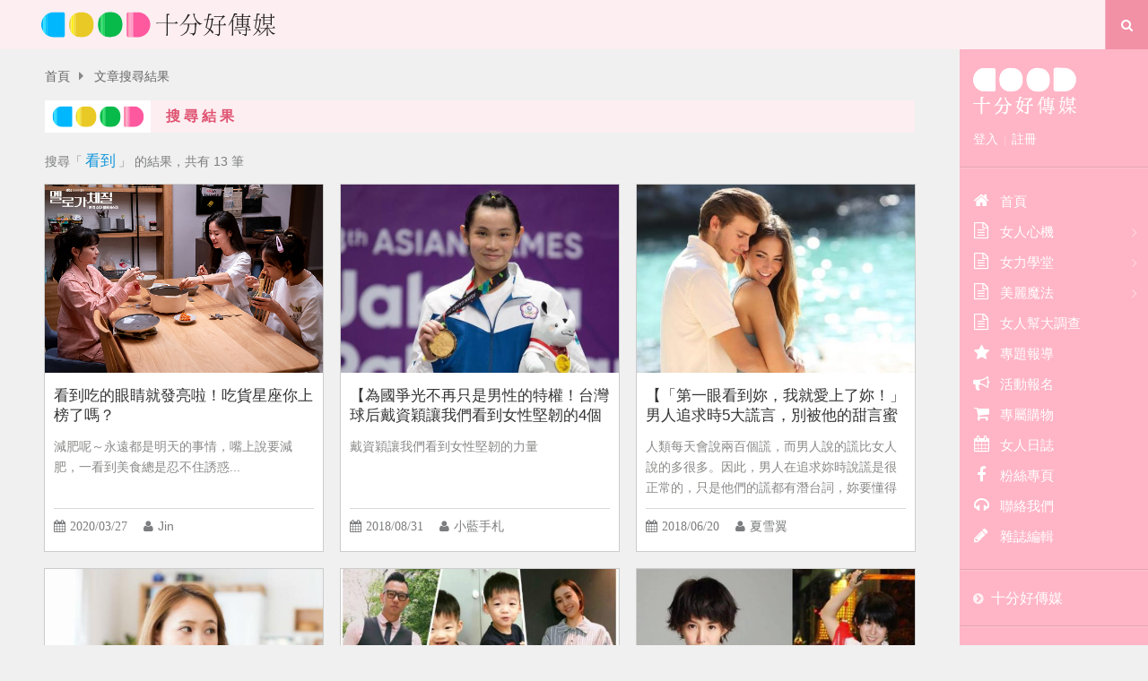

--- FILE ---
content_type: text/html; charset=utf-8
request_url: https://women.talk.tw/Search.aspx?SearchFrom=Article&Keyword=%E7%9C%8B%E5%88%B0
body_size: 39028
content:

<!DOCTYPE html>

<html xmlns="http://www.w3.org/1999/xhtml">
<head><meta http-equiv="Content-Type" content="text/html; charset=utf-8" /><meta name="viewport" content="width=device-width, initial-scale=1" /><title>
	文章搜尋結果 | 十分好傳媒 - 女人幫 | Women Talk Online Magazine
</title>
    <!--  Head 字串 -->
    <meta name="keywords" content="女性,感情,職場,愛情,工作,兩性,女人,做自已,幫女人,女人我最大,姊妹,women,talk" /> 
<meta name="description" content="女人幫線上雜誌 Online Magazine" /> 
<meta name="author" content="Good Women">
<meta name="msvalidate.01" content="185B62169810127FFACD0021294AEF3B" />
<meta property="fb:app_id" content="704250113008842" />
<meta property="fb:admins" content="my0800,gogo0800,100000298385246" />
<!--Likr-->
<script type="text/javascript">
window.AviviD = window.AviviD || {settings:{},status:{}}; AviviD.web_id = "talk"; AviviD.category_id = "20180607000003"; AviviD.tracking_platform = 'likr'; (function(w,d,s,l,i){w[l]=w[l]||[];w[l].push({'gtm.start': new Date().getTime(),event:'gtm.js'});var f=d.getElementsByTagName(s)[0], j=d.createElement(s),dl=l!='dataLayer'?'&l='+l:'';j.async=true;j.src= 'https://www.googletagmanager.com/gtm.js?id='+i+dl+'&timestamp='+new Date().getTime();f.parentNode.insertBefore(j,f); })(window,document,'script','dataLayer','GTM-W9F4QDN'); (function(w,d,s,l,i){w[l]=w[l]||[];w[l].push({'gtm.start': new Date().getTime(),event:'gtm.js'});var f=d.getElementsByTagName(s)[0], j=d.createElement(s),dl=l!='dataLayer'?'&l='+l:'';j.async=true;j.src= 'https://www.googletagmanager.com/gtm.js?id='+i+dl+'&timestamp='+new Date().getTime();f.parentNode.insertBefore(j,f); })(window,document,'script','dataLayer','GTM-MKB8VFG');
</script>

<script data-ad-client="ca-pub-5760696968095464" async src="https://pagead2.googlesyndication.com/pagead/js/adsbygoogle.js"></script>

<!-- Facebook Pixel Code -->
<script>
  !function(f,b,e,v,n,t,s)
  {if(f.fbq)return;n=f.fbq=function(){n.callMethod?
  n.callMethod.apply(n,arguments):n.queue.push(arguments)};
  if(!f._fbq)f._fbq=n;n.push=n;n.loaded=!0;n.version='2.0';
  n.queue=[];t=b.createElement(e);t.async=!0;
  t.src=v;s=b.getElementsByTagName(e)[0];
  s.parentNode.insertBefore(t,s)}(window, document,'script',
  'https://connect.facebook.net/en_US/fbevents.js');
  fbq('init', '2831363980481466');
  fbq('track', 'PageView');
</script>
<noscript><img height="1" width="1" style="display:none"
  src="https://www.facebook.com/tr?id=2831363980481466&ev=PageView&noscript=1"
/></noscript>
<!-- End Facebook Pixel Code -->
    <link rel="shortcut icon" href="https://file.talk.tw/32/images_v2/favicon.ico" />
    <link rel="apple-touch-icon-precomposed" href="https://file.talk.tw/32/images_v2/touch-icon.png" />
    <!--  /Head 字串 -->
    <!--  Facebook Properties -->
    <meta property="og:title" content="女人幫線上雜誌：一本專屬於女性的線上雜誌"/>
<meta property="og:type" content="website"/>
<meta property="og:url" content="http://women.talk.tw/"/>
<meta property="og:image" content="http://women.talk.tw/FileDisk/32/images/fb-cover.png"/>
<meta property="og:site_name" content="女人幫線上雜誌 Online Magazine"/>
<meta property="og:description" content="女人幫、幫女人, 姐妹互挺都在女人幫"/>
<meta property="fb:pages" content="277554321739" />
<meta property="fb:pages" content="131966534169" />
<meta name="facebook-domain-verification" content="xpltve714ns6b249a93lsysriihxhf" />
    <!--  /Facebook Properties -->
    <!--  CSS -->
    <link type="text/css" rel="stylesheet" href="https://file.talk.tw/css_v2/construction.css" />
    <link type="text/css" rel="stylesheet" href="https://file.talk.tw/css_v2/bootstrap.css" />
    <link type="text/css" rel="stylesheet" href="cssFont/font-awesome.css" />
    <link type="text/css" rel="stylesheet" href="https://file.talk.tw/32/css_v2/style.css" />
    <!--  JS -->
    <script src="js/jquery-1.9.1.min.js"></script>
    <script src="js/slidebars.js"></script>
    <script src="js/bootstrap.min.js"></script>
    <script src="js/scripts.js"></script>
    <script type="text/javascript">
        var ItemListPage = 1;

        // 使用 PageMethod
        function GetNextItemPage() {
            // Loading
            $("#divMore").attr("class", "btn btn-more loading");

            // 參數
            var TalkID = 32;
            var Keyword = '看到';
            var SearchFrom = 'Article'

            // 頁數 + 1
            ItemListPage += 1;

            // 將參數放入 JSON 物件，對應 PageMethod Function 的參數位置，名稱位置必須要一樣
            var ArgusJObj = { "talkID": TalkID, "keyword": Keyword, "searchFrom": SearchFrom, "page": ItemListPage };

            // ajax
            $.ajax({
                url: "Search.aspx/ArticleList", // {對應程式位置}/{PageMethod}
                data: JSON.stringify(ArgusJObj), // 轉成 JSON string 送出
                type: "POST",
                contentType: "application/json; charset=utf-8",
                dataType: "json",
                async: true,

            }).success(function (data) {
                // 輸出的值在 data.d，格式與內容要看函數回傳
                var RespJObj = JSON.parse(data.d);
                $("#ulItems").append(RespJObj.HTML);

                //﹝判斷﹞是否有下一頁
                if (RespJObj.HaveNextPage == false) {
                    $("#divMore").hide();
                }

            }).error(function (err) {
                alert("發生錯誤，請稍候再試!");

            });

            // Loading
            $("#divMore").attr("class", "btn btn-more");

        }
    </script>
</head>
<body>
    <form method="post" action="./Search.aspx?SearchFrom=Article&amp;Keyword=%u770b%u5230" id="form1">
<div class="aspNetHidden">
<input type="hidden" name="__VIEWSTATE" id="__VIEWSTATE" value="GbZPcVWauwRMCPHy17g1F6krFXluhjUXnEGDiFCUOISga484ffqwxNHhuTwTs2jDMWmkUcw7XA5ftCkCSeHbGrwt2868iCkuQEqO7m7hEUvNSZhIw2ojrJpcZriG3bmw2xKn/B1N09UKmv2vH6Zh1fzwcPGIKTGLFco6SihhC5z/n6t9yR5VDEzh7QSVf8+wI3AkLzQKHehIp9h8Ph3+xKELzspAYybNgMgfTAaE/lu6KTr+m8jBIVmo/FHNQN2k" />
</div>

<div class="aspNetHidden">

	<input type="hidden" name="__VIEWSTATEGENERATOR" id="__VIEWSTATEGENERATOR" value="BBBC20B8" />
</div>
        <!--  header-container -->
        
<header class="header-container">
    <!--  container -->
    <div class="container">
        <!-- logo -->
        <a class="logo" href="https://women.talk.tw">
            <h1>&#22899;&#20154;&#24171;</h1>
            <img src="https://file.talk.tw/32/images_v2/header-logo.svg"
                 title="&#22899;&#20154;&#24171;" />
        </a>
        <!--/ logo -->
        <!-- search-form -->
        <div id="toggle-search">
            <i class="fa fa-search"></i>
        </div>
        <div id="search-form">
            <fieldset>
                <input id="tbKeyword" type="search" placeholder="關鍵字" value="&#30475;&#21040;" />
            </fieldset>
            <button type="button" value="search" onclick="GoSearch();">搜尋</button>
        </div>
        <!--/ search-form -->
        <!-- sidebar-toggle -->
        <a href="#" class="sidebar-toggle sb-toggle-right"><i class="fa fa-bars"></i></a>
        <!--/ sidebar-toggle -->
    </div>
    <!--/  container -->
</header>
<script type="text/javascript">
    function GoSearch() {
        location.href = 'Search.aspx?Keyword=' + encodeURIComponent($('#tbKeyword').val());
    }

    function EnterClick(e) {
        // 這一行讓 ie 的判斷方式和 Firefox 一樣。
        if (window.event) { e = event; e.which = e.keyCode; } else if (!e.which) e.which = e.keyCode;

        if (e.which == 13 && $('#tbKeyword').is(":focus")) {
            GoSearch();
            return false;
        }
    }

    document.onkeypress = EnterClick;
</script>
        <!--/  header-container -->
        <!--  page-container -->
        <div id="sb-site" class="page-container">
            <!--  main-container -->
            <div class="main-container">
                <!-- breadcrumbs -->
                <div class="breadcrumbs">
                    <a href="https://women.talk.tw">首頁</a><i class="fa fa-caret-right"></i>
                    文章搜尋結果
                </div>
                <!--/ breadcrumbs -->
                <!-- 搜尋結果 panel -->
                <div class="panel">
                    <!--  panel-heading -->
                    <header class="panel-heading">
                        <h2>搜尋結果</h2>
                    </header>
                    <!--/  panel-heading -->
                    <!--  panel-body -->
                    <div class="panel-body">
                        <div class="result-bar">
                            搜尋「<strong>&#30475;&#21040;</strong>」 的結果，共有
                            13
                            筆
                        </div>
                        
                        <!--  post-grid-1 -->
                        <ul id="ulItems" class="post-grid-1 col-3">
                            <li>
    <div class="entry-thumb">
        <a href="Article.aspx?Article_ID=7792">
            <img src="https://file.talk.tw/ArticlePic/11920200325104208_2.jpg"
                 alt="&#30475;&#21040;&#21507;&#30340;&#30524;&#30555;&#23601;&#30332;&#20142;&#21862;&#65281;&#21507;&#36008;&#26143;&#24231;&#20320;&#19978;&#27036;&#20102;&#21966;&#65311;">
        </a>
    </div>
    <div class="entry-content">
        <h3 class="entry-title">
            <a href="Article.aspx?Article_ID=7792">看到吃的眼睛就發亮啦！吃貨星座你上榜了嗎？</a>
        </h3>
        <p class="txt">
            減肥呢～永遠都是明天的事情，嘴上說要減肥，一看到美食總是忍不住誘惑...
        </p>
        <div class="entry-meta">
            <span class="item date">
                <i class="fa fa-calendar"></i>2020/03/27
            </span>
            <span class="item writer">
                <i class="fa fa-user"></i><a href="Editor.aspx?EditorID=1569">Jin</a>
            </span>
        </div>
    </div>
</li>

<li>
    <div class="entry-thumb">
        <a href="Article.aspx?Article_ID=7360">
            <img src="https://file.talk.tw/ArticlePic/28020180831092709_2.jpg"
                 alt="&#12304;&#28858;&#22283;&#29229;&#20809;&#19981;&#20877;&#21482;&#26159;&#30007;&#24615;&#30340;&#29305;&#27402;&#65281;&#21488;&#28771;&#29699;&#21518;&#25140;&#36039;&#31310;&#35731;&#25105;&#20497;&#30475;&#21040;&#22899;&#24615;&#22533;&#38860;&#30340;4&#20491;&#21147;&#37327;&#12305;">
        </a>
    </div>
    <div class="entry-content">
        <h3 class="entry-title">
            <a href="Article.aspx?Article_ID=7360">【為國爭光不再只是男性的特權！台灣球后戴資穎讓我們看到女性堅韌的4個力量】</a>
        </h3>
        <p class="txt">
            戴資穎讓我們看到女性堅韌的力量
        </p>
        <div class="entry-meta">
            <span class="item date">
                <i class="fa fa-calendar"></i>2018/08/31
            </span>
            <span class="item writer">
                <i class="fa fa-user"></i><a href="Editor.aspx?EditorID=479">小藍手札</a>
            </span>
        </div>
    </div>
</li>

<li>
    <div class="entry-thumb">
        <a href="Article.aspx?Article_ID=7283">
            <img src="https://file.talk.tw/ArticlePic/18520180620161620_2.jpg"
                 alt="&#12304;&#12300;&#31532;&#19968;&#30524;&#30475;&#21040;&#22963;&#65292;&#25105;&#23601;&#24859;&#19978;&#20102;&#22963;&#65281;&#12301;&#30007;&#20154;&#36861;&#27714;&#26178;5&#22823;&#35594;&#35328;&#65292;&#21029;&#34987;&#20182;&#30340;&#29980;&#35328;&#34588;&#35486;&#39449;&#20102;&#65281;&#12305;">
        </a>
    </div>
    <div class="entry-content">
        <h3 class="entry-title">
            <a href="Article.aspx?Article_ID=7283">【「第一眼看到妳，我就愛上了妳！」男人追求時5大謊言，別被他的甜言蜜語騙了！】</a>
        </h3>
        <p class="txt">
            人類每天會說兩百個謊，而男人說的謊比女人說的多很多。因此，男人在追求妳時說謊是很正常的，只是他們的謊都有潛台詞，妳要懂得去辨識，才不會在日後被男人深深傷害。
        </p>
        <div class="entry-meta">
            <span class="item date">
                <i class="fa fa-calendar"></i>2018/06/20
            </span>
            <span class="item writer">
                <i class="fa fa-user"></i><a href="Editor.aspx?EditorID=732">夏雪翼</a>
            </span>
        </div>
    </div>
</li>

<li>
    <div class="entry-thumb">
        <a href="Article.aspx?Article_ID=6789">
            <img src="https://file.talk.tw/ArticlePic/95420171129111636_2.jpg"
                 alt="&#12304;&#20320;&#27794;&#30475;&#21040;&#25105;&#22312;&#24537;&#21966;&#65311;&#21313;&#20108;&#26143;&#24231;&#34987;&#25171;&#25854;&#26178;&#30340;&#29190;&#27683;&#19968;&#21477;&#35441;&#12290;&#12305;">
        </a>
    </div>
    <div class="entry-content">
        <h3 class="entry-title">
            <a href="Article.aspx?Article_ID=6789">【你沒看到我在忙嗎？十二星座被打擾時的爆氣一句話。】</a>
        </h3>
        <p class="txt">
            有急事要找朋友，對方卻直接掛斷電話；下午打給男朋友，他卻明顯沒專心聽你講話，沒說兩句就「拜拜」。不只是工作，男生打機、女生追劇，可都分不出時間來應酬其他人。當你不小心在對方最投入時打擾他，這已經是最友善的回應了。來看看十二星座在最集中時被打擾，來爆出一句什麼樣的話~
        </p>
        <div class="entry-meta">
            <span class="item date">
                <i class="fa fa-calendar"></i>2017/11/29
            </span>
            <span class="item writer">
                <i class="fa fa-user"></i><a href="Editor.aspx?EditorID=1340">小月巴</a>
            </span>
        </div>
    </div>
</li>

<li>
    <div class="entry-thumb">
        <a href="Article.aspx?Article_ID=5760">
            <img src="https://file.talk.tw/ArticlePic/85420170626115736_2.jpg"
                 alt="&#12304;&#33539;&#29771;&#29738;&#65306;&#21482;&#35201;&#37027;&#20491;&#30070;&#19979;&#26377;&#24863;&#21205;&#65292;&#38614;&#28982;&#21487;&#33021;&#27794;&#30475;&#21040;&#32066;&#40670;&#65292;&#20294;&#19981;&#34920;&#31034;&#36889;&#27573;&#24863;&#24773;&#19981;&#23436;&#32654;&#12290;&#36865;&#32102;&#22899;&#23401;&#30340;&#19977;&#20491;&#24859;&#24773;&#38936;&#24735;&#12305;">
        </a>
    </div>
    <div class="entry-content">
        <h3 class="entry-title">
            <a href="Article.aspx?Article_ID=5760">【范瑋琪：只要那個當下有感動，雖然可能沒看到終點，但不表示這段感情不完美。送給女孩的三個愛情領悟】</a>
        </h3>
        <p class="txt">
            知名歌手范范（范瑋琪）與黑人結婚後，與雙胞胎兒子飛飛、翔翔1家4口生活相當幸福美滿。日前范瑋琪近日上大陸節目《金曲撈》獻唱自己的招牌歌曲《到不了》，其實《到不了》堪稱范范出道以來的最棒的經典作品
        </p>
        <div class="entry-meta">
            <span class="item date">
                <i class="fa fa-calendar"></i>2017/06/27
            </span>
            <span class="item writer">
                <i class="fa fa-user"></i><a href="Editor.aspx?EditorID=65">Dr. Selena</a>
            </span>
        </div>
    </div>
</li>

<li>
    <div class="entry-thumb">
        <a href="Article.aspx?Article_ID=5319">
            <img src="https://file.talk.tw/ArticlePic/24220170428134146_2.jpg"
                 alt="&#12304;&#29796;&#29796;&#65306;&#21482;&#35201;&#29992;&#24515;&#21435;&#21162;&#21147;&#65292;&#23601;&#26371;&#30475;&#21040;&#19981;&#19968;&#27171;&#30340;&#33258;&#24049;&#12290;&#36319;&#12298;&#36890;&#38728;&#23569;&#22899;&#12299;&#37101;&#26360;&#29796;&#23416;&#21040;&#30340;&#19977;&#20491;&#20154;&#29983;&#26234;&#24935;&#65281;&#12305;">
        </a>
    </div>
    <div class="entry-content">
        <h3 class="entry-title">
            <a href="Article.aspx?Article_ID=5319">【瑤瑤：只要用心去努力，就會看到不一樣的自己。跟《通靈少女》郭書瑤學到的三個人生智慧！】</a>
        </h3>
        <p class="txt">
            從殺很大到通靈少女，瑤瑤一個小女成長與蛻變的起點。
        </p>
        <div class="entry-meta">
            <span class="item date">
                <i class="fa fa-calendar"></i>2017/04/28
            </span>
            <span class="item writer">
                <i class="fa fa-user"></i><a href="Editor.aspx?EditorID=479">小藍手札</a>
            </span>
        </div>
    </div>
</li>

<li>
    <div class="entry-thumb">
        <a href="Article.aspx?Article_ID=5229">
            <img src="https://file.talk.tw/ArticlePic/69120170417142710_2.jpg"
                 alt="&#12304;&#25214;&#21040;&#21512;&#36969;&#30340;&#20154;&#65292;&#27604;&#28145;&#24859;&#26356;&#37325;&#35201;&#65281;&#24478;&#36889;&#20214;&#20107;&#35731;&#22963;&#30693;&#36947;&#20182;&#26159;&#19981;&#26159;&#23565;&#30340;&#20154;&#65281;&#12305;">
        </a>
    </div>
    <div class="entry-content">
        <h3 class="entry-title">
            <a href="Article.aspx?Article_ID=5229">【找到合適的人，比深愛更重要！從這件事讓妳知道他是不是對的人！】</a>
        </h3>
        <p class="txt">
            一趟愛情的旅程，讓我們看到愛得更多可能。
        </p>
        <div class="entry-meta">
            <span class="item date">
                <i class="fa fa-calendar"></i>2017/04/17
            </span>
            <span class="item writer">
                <i class="fa fa-user"></i><a href="Editor.aspx?EditorID=479">小藍手札</a>
            </span>
        </div>
    </div>
</li>

<li>
    <div class="entry-thumb">
        <a href="Article.aspx?Article_ID=4759">
            <img src="https://file.talk.tw/ArticlePic/48720170206144240_2.jpg"
                 alt="&#12304;&#37027;&#23565;&#22827;&#22971;-Nico&#65306;&#19981;&#31649;&#26159;&#32982;&#26159;&#30246;&#65292;&#24478;&#21478;&#19968;&#21322;&#30340;&#30524;&#35041;&#30475;&#21040;&#24859;&#65292;&#25165;&#26159;&#35731;&#22899;&#20154;&#38275;&#38275;&#30332;&#20809;&#30340;&#31061;&#23494;&#12290;&#12305;">
        </a>
    </div>
    <div class="entry-content">
        <h3 class="entry-title">
            <a href="Article.aspx?Article_ID=4759">【那對夫妻-Nico：不管是胖是瘦，從另一半的眼裡看到愛，才是讓女人閃閃發光的祕密。】</a>
        </h3>
        <p class="txt">
            有人說，孩子是愛情的結晶
看她握著有力的小小拳頭揮舞著
是生命的力量，更是奇蹟
對我們來說
她是獨一無二
不是誰的專屬
她就是 妮妮
        </p>
        <div class="entry-meta">
            <span class="item date">
                <i class="fa fa-calendar"></i>2017/02/07
            </span>
            <span class="item writer">
                <i class="fa fa-user"></i><a href="Editor.aspx?EditorID=267">女人幫小編</a>
            </span>
        </div>
    </div>
</li>

<li>
    <div class="entry-thumb">
        <a href="Article.aspx?Article_ID=4707">
            <img src="https://file.talk.tw/ArticlePic/42220170125111734_2.jpg"
                 alt="&#12304;&#23567;&#36039;&#22899;&#30340;&#32887;&#22580;&#24517;&#20462;&#35506;&#65306;&#19971;&#20491;&#25214;&#22238;&#25913;&#35722;&#30340;&#21191;&#27683;&#65292;&#23416;&#26371;&#30475;&#35211;&#19981;&#23436;&#32654;&#30340;&#33258;&#24049;&#12305;">
        </a>
    </div>
    <div class="entry-content">
        <h3 class="entry-title">
            <a href="Article.aspx?Article_ID=4707">【小資女的職場必修課：七個找回改變的勇氣，學會看見不完美的自己】</a>
        </h3>
        <p class="txt">
            現在女性的必修功課，學會看到不完美的自己，七個妳找回改變的勇氣的秘密。

        </p>
        <div class="entry-meta">
            <span class="item date">
                <i class="fa fa-calendar"></i>2017/01/25
            </span>
            <span class="item writer">
                <i class="fa fa-user"></i><a href="Editor.aspx?EditorID=479">小藍手札</a>
            </span>
        </div>
    </div>
</li>


                        </ul>
                        <!--/  post-grid-1 -->
                        <!-- ad-970x90 panel -->
                        
                        <!--/ ad-970x90 panel -->
                        <!--btn-box -->
                        <div id="plMore" class="btn-box">
	
                            <div id="divMore" class="btn btn-more" onclick="GetNextItemPage();">
                                more<i class="fa fa-refresh right"></i>
                                <!--css3 loading -->
                                <div class="la-ball-clip-rotate la-dark la-sm">
                                    <div></div>
                                </div>
                                <!--/css3 loading -->
                            </div>
                        
</div>
                        <!--/btn-box -->
                    </div>
                    <!--/  panel-body -->
                </div>
                <!--/ 搜尋結果 panel -->
                <!-- 商品搜尋結果 panel -->
                
                <!--/ 商品搜尋結果 panel -->
                <!-- tag panel -->
                <div id="plHotWord" class="blog-tags-panel panel">
	
                    <!-- panel-heading -->
                    <header class="panel-heading">
                        <h2>其他熱門搜尋</h2>
                    </header>
                    <!-- panel-body -->
                    <div class="panel-body">
                        <ul class="blog-tag">
                            
                                    
                                    <li>
                                        <a href="Search.aspx?Keyword=%e5%bf%83%e5%84%80">心儀</a>
                                    </li>
                                
                                    <li>
                                        <a href="Search.aspx?Keyword=%e6%88%80%e6%84%9b">戀愛</a>
                                    </li>
                                
                                    <li>
                                        <a href="Search.aspx?Keyword=%e5%ba%8a%e4%b8%8a">床上</a>
                                    </li>
                                
                                    <li>
                                        <a href="Search.aspx?Keyword=%e7%9c%bc%e9%a3%a2%e9%a4%93">眼飢餓</a>
                                    </li>
                                
                                    <li>
                                        <a href="Search.aspx?Keyword=%e5%9c%93%e8%87%89">圓臉</a>
                                    </li>
                                
                                    <li>
                                        <a href="Search.aspx?Keyword=%e7%89%b9%e8%b3%aa">特質</a>
                                    </li>
                                
                                    <li>
                                        <a href="Search.aspx?Keyword=%e7%94%b7%e4%ba%ba">男人</a>
                                    </li>
                                
                                    <li>
                                        <a href="Search.aspx?Keyword=%e6%80%a7">性</a>
                                    </li>
                                
                                    <li>
                                        <a href="Search.aspx?Keyword=%e8%82%8c%e8%86%9a%e9%81%8e%e6%95%8f">肌膚過敏</a>
                                    </li>
                                
                                    <li>
                                        <a href="Search.aspx?Keyword=%ef%bc%8c%e9%81%b8%e6%93%87">，選擇</a>
                                    </li>
                                
                                    <li>
                                        <a href="Search.aspx?Keyword=%e5%8f%97%e5%82%b7">受傷</a>
                                    </li>
                                
                                    <li>
                                        <a href="Search.aspx?Keyword=%e6%98%9f%e5%ba%a7">星座</a>
                                    </li>
                                
                                    <li>
                                        <a href="Search.aspx?Keyword=%e6%84%9b%e6%83%85">愛情</a>
                                    </li>
                                
                                    <li>
                                        <a href="Search.aspx?Keyword=%e5%88%86%e6%89%8b">分手</a>
                                    </li>
                                
                                    <li>
                                        <a href="Search.aspx?Keyword=%e6%84%9b">愛</a>
                                    </li>
                                
                                    <li>
                                        <a href="Search.aspx?Keyword=L%e2%80%99EGERE">L’EGERE</a>
                                    </li>
                                
                                    <li>
                                        <a href="Search.aspx?Keyword=%e8%87%aa%e4%bf%a1">自信</a>
                                    </li>
                                
                                    <li>
                                        <a href="Search.aspx?Keyword=%e6%99%82%e9%96%93">時間</a>
                                    </li>
                                
                                    <li>
                                        <a href="Search.aspx?Keyword=%e8%b2%a1%e9%81%8b">財運</a>
                                    </li>
                                
                                    <li>
                                        <a href="Search.aspx?Keyword=%e8%87%aa%e5%b7%b1">自己</a>
                                    </li>
                                
                                    <li>
                                        <a href="Search.aspx?Keyword=%e5%85%a9%e6%80%a7">兩性</a>
                                    </li>
                                
                                
                        </ul>
                    </div>
                
</div>
                <!--/ tag panel -->
            </div>
            <!--/  main-container -->
            <!-- page-footer -->
            
<footer class="page-footer">
    <a href="#" id="toTop"><i class="fa fa-angle-up"></i></a>
    <!-- footer-about -->
    <div class="footer-about">
        <div class="container">
            <!-- footer-list-1 -->
            <ul class="footer-list-1">
                <li>
                    <a href="index.aspx"><i class="fa fa-home"></i>首頁</a>
                </li>
                <li>
                    <a Target="_Blank" href="https://women.talk.tw/contact.aspx"><i class="fa fa-user"></i>關於我們</a>
                </li>
                <li>
                    <a href="../Contact.aspx"><i class="fa fa-envelope"></i>聯絡我們</a>
                </li>
                <li>
                    <a Target="_Blank" href="https://www.facebook.com/girl.fans"><i class="fa fa-facebook-square"></i>粉絲團</a>
                </li>
            </ul>
            <!--/ footer-list-1 -->
            <!-- footer-list-1 sm -->
            <ul class="footer-list-1 sm">
                <li>
                    <a href="index.aspx">首頁</a>
                    <span class="sp">|</span>
                </li>
                <li>
                    <a href="ArticleClass.aspx?ClassID=1">愛情</a>
                    <span class="sp">|</span>
                </li>
                <li>
                    <a href="ArticleClass.aspx?ClassID=2">生活</a>
                    <span class="sp">|</span>
                </li>
                <li>
                    <a href="ArticleClass.aspx?ClassID=3">夢想</a>
                    <span class="sp">|</span>
                </li>
                <li>
                    <a href="SpecialList.aspx">專題報導</a>
                    <span class="sp">|</span>
                </li>
<!--
                <li>
                    <a href="../Activities.aspx">活動</a>
                    <span class="sp">|</span>
                </li>
                <li>
                    <a href="../Shopping.aspx">購物</a>
                    <span class="sp">|</span>
                </li>
-->
                <li>
                    <a href="../Calendar.aspx">行事曆</a>
                </li>
            </ul>
            <!--/ footer-list-1 sm -->
        </div>
    </div>
    <!--/ footer-about -->
    <!-- footer-content -->
    <div class="footer-content">
        <div class="container">
            <!-- footer-list-1 -->
            <ul class="footer-list-1">
                <li>十分好傳媒
                </li>
                <!--
                <li>
                    <i class="fa fa-map-marker"></i>台北市大安區金山南路二段222號 B1、3F、5F
                </li>
                -->
                <li>
                    <i class="fa fa-phone"></i>+886-02-5594-3988
                </li>
                <!--
                <li>
                    <i class="fa fa-fax"></i>(02) 2393-5050
                </li>
                -->
                <li>
                    <i class="fa fa-envelope"></i>service@goodinc.com.tw
                </li>
            </ul>
            <!--/ footer-list-1 -->
            <p class="copyright">炘世紀數位資訊(股)公司 版權所有 Copyright © 2013 ~ 2022 Simsix. All rights reserved.</p>
        </div>
    </div>
    <!--/ footer-content -->
</footer>

<script src="https://file.talk.tw/TalkV2/Temp.min.js"></script>
            <!--/ page-footer -->
        </div>
        <!--/  page-container -->
        <!-- sidebar -->
        
<nav class="sb-slidebar sb-right">
    <!-- sidebar-wrap -->
    <div class="sidebar-wrap">
        <!-- sidebar-panel -->
        <div class="sidebar-panel">
            <a href="https://women.talk.tw/" class="talk-logo">    <img src="https://file.talk.tw/32/TalkMenu/20220608111013.png"></a>
            <!-- sidebar-panel -->
            <div id="AscxMenu_plUserAcct" class="user-account">
	
                <span><a href="https://talk.tw/Member/Login.aspx?BackTalk=Ms%2bGu1Jtiu5G%2bkGhx%2fHbxoCnIe8kZLDCJUvJlLt3hxRvAs74%2fmWL0GcIpWa9wrvq%2fejq70iAbdVcILV5INegONLs%2bQqZnj2AnO7RqgR3dSH0NDXbrWGm9meq9kBojyM0eFJddxUQAjvwwuLBh2YY%2fQ%3d%3d">登入</a></span><span class="sp">|</span><span><a href="https://talk.tw/Member/MemberRegister.aspx?BackTalk=Ms%2bGu1Jtiu5G%2bkGhx%2fHbxoCnIe8kZLDCJUvJlLt3hxRvAs74%2fmWL0GcIpWa9wrvq%2fejq70iAbdVcILV5INegONLs%2bQqZnj2AnO7RqgR3dSH0NDXbrWGm9meq9kBojyM0eFJddxUQAjvwwuLBh2YY%2fQ%3d%3d">註冊</a></span>
            
</div>
            <!--/ sidebar-panel -->
        </div>
        <!--/ sidebar-panel -->
        <!-- 主選單 sidebar-panel -->
        <div Class="sidebar-panel pd-0">
    <ul Class="sidebar-menu">
<li>
    <a href="https://women.talk.tw/" target="_self">
        <i Class="fa fa-home"></i>首頁
    </a>
</li>
<li>
    <a href="https://women.talk.tw/ArticleClass.aspx?ClassID=1" target="_self">
        <i class="fa fa-file-text-o"></i>女人心機
    </a>
<i class="icon-sub"></i>
<ul>
<li>
    <a href="https://women.talk.tw/ArticleClass.aspx?ClassID=4" target="_self">
        愛情經營
    </a>
</li>
<li>
    <a href="https://women.talk.tw/ArticleClass.aspx?ClassID=5" target="_self">
        看穿男人
    </a>
</li>
<li>
    <a href="https://women.talk.tw/ArticleClass.aspx?ClassID=6" target="_self">
        聰明女人
    </a>
</li>
<li>
    <a href="https://women.talk.tw/ArticleClass.aspx?ClassID=15" target="_self">
        婆媳親子
    </a>
</li>
<li>
    <a href="https://women.talk.tw/ArticleClass.aspx?ClassID=18" target="_self">
        星座心測
    </a>
</li>
<li>
    <a href="https://women.talk.tw/ArticleClass.aspx?ClassID=24" target="_self">
        故事小說
    </a>
</li>
</ul>
</li>
<li>
    <a href="https://women.talk.tw/ArticleClass.aspx?ClassID=3" target="_self">
        <i class="fa fa-file-text-o"></i>女力學堂
    </a>
<i class="icon-sub"></i>
<ul>
<li>
    <a href="https://women.talk.tw/ArticleClass.aspx?ClassID=7" target="_self">
        生活哲學
    </a>
</li>
<li>
    <a href="https://women.talk.tw/ArticleClass.aspx?ClassID=11" target="_self">
        職場求生術
    </a>
</li>
<li>
    <a href="https://women.talk.tw/ArticleClass.aspx?ClassID=12" target="_self">
        生活減壓
    </a>
</li>
<li>
    <a href="https://women.talk.tw/ArticleClass.aspx?ClassID=13" target="_self">
        美麗夢想
    </a>
</li>
<li>
    <a href="https://women.talk.tw/ArticleClass.aspx?ClassID=16" target="_self">
        小資理財
    </a>
</li>
<li>
    <a href="https://women.talk.tw/ArticleClass.aspx?ClassID=22" target="_self">
        美麗人生
    </a>
</li>
</ul>
</li>
<li>
    <a href="https://women.talk.tw/ArticleClass.aspx?ClassID=2" target="_self">
        <i class="fa fa-file-text-o"></i>美麗魔法
    </a>
<i class="icon-sub"></i>
<ul>
<li>
    <a href="https://women.talk.tw/ArticleClass.aspx?ClassID=21" target="_self">
        精品時尚
    </a>
</li>
<li>
    <a href="https://women.talk.tw/ArticleClass.aspx?ClassID=9" target="_self">
        美麗保養
    </a>
</li>
<li>
    <a href="https://women.talk.tw/ArticleClass.aspx?ClassID=10" target="_self">
        旅行享樂
    </a>
</li>
<li>
    <a href="https://women.talk.tw/ArticleClass.aspx?ClassID=14" target="_self">
        美食甜點
    </a>
</li>
<li>
    <a href="https://women.talk.tw/ArticleClass.aspx?ClassID=19" target="_self">
        運動健康
    </a>
</li>
<li>
    <a href="https://women.talk.tw/ArticleClass.aspx?ClassID=23" target="_self">
        瘦身減重
    </a>
</li>
</ul>
</li>
<li>
    <a href="https://women.talk.tw/ArticleClass.aspx?ClassID=25" target="_self">
        <i class="fa fa-file-text-o"></i>女人幫大調查
    </a>
</li>
<li>
    <a href="https://women.talk.tw/speciallist.aspx" target="_self">
<i class="fa fa-star"></i>專題報導
    </a>
</li>
<li>
    <a href="https://women.talk.tw/actkindlist.aspx" target="_self">
<i class="fa fa-bullhorn"></i>活動報名
    </a>
</li>
<li>
    <a href="https://women.talk.tw/tsindex.aspx" target="_self">
<i class="fa fa-shopping-cart"></i>專屬購物
    </a>
</li>
<li>
    <a href="https://women.talk.tw/calendar.aspx" target="_self">
<i class="fa fa-calendar"></i>女人日誌
    </a>
</li>
<li>
    <a href="https://www.facebook.com/girl.fans" target="_blank">
<i class="fa fa-facebook"></i>粉絲專頁
    </a>
</li>
<li>
    <a href="https://women.talk.tw/contact.aspx" target="_self">
<i class="fa fa-headphones"></i>聯絡我們
    </a>
</li>
<li>
    <a href="https://women.talk.tw/editorlist.aspx" target="_self">
<i class="fa fa-pencil"></i>雜誌編輯
    </a>
</li>
    </ul>
</div>

        <!--/ 主選單 sidebar-panel -->
        <!-- talk sidebar-panel -->
        <div class="sidebar-panel">
    <ul class="other-link">
<li>
    <a href="https://www.goodinc.today/" target="__self">
        十分好傳媒
    </a>
</li>
</ul>
</div>

        <!--/ talk sidebar-panel -->
        <!-- 主打滔客 sidebar-panel -->
        
        <!--/ 主打滔客 sidebar-panel -->
    </div>
    <!--/ sidebar-wrap -->
</nav>
<!-- Facebook -->
<div id="fb-root"></div>
<script>
    (function (d, s, id) {
        var js, fjs = d.getElementsByTagName(s)[0];
        if (d.getElementById(id)) return;
        js = d.createElement(s); js.id = id;
        js.src = "//connect.facebook.net/zh_TW/sdk.js#xfbml=1&version=v2.3";
        fjs.parentNode.insertBefore(js, fjs);
    }(document, 'script', 'facebook-jssdk'));</script>
<!-- /Facebook -->

        <!--/ sidebar -->
        <script>
  (function(i,s,o,g,r,a,m){i['GoogleAnalyticsObject']=r;i[r]=i[r]||function(){
  (i[r].q=i[r].q||[]).push(arguments)},i[r].l=1*new Date();a=s.createElement(o),
  m=s.getElementsByTagName(o)[0];a.async=1;a.src=g;m.parentNode.insertBefore(a,m)
  })(window,document,'script','//www.google-analytics.com/analytics.js','ga');

  ga('create', 'UA-36428104-30', 'auto');
  ga('create', 'UA-58536557-16', 'auto', {'name': 'newTrackerTalk'}); 
  ga('send', 'pageview');
  ga('newTrackerTalk.send', 'pageview')

</script>
<script type="text/javascript">
_atrk_opts = { atrk_acct:"Y2vWh1aon800Ev", domain:"talk.tw",dynamic: true};
(function() { var as = document.createElement('script'); as.type = 'text/javascript'; as.async = true; as.src = "https://certify-js.alexametrics.com/atrk.js"; var s = document.getElementsByTagName('script')[0];s.parentNode.insertBefore(as, s); })();
</script>
<noscript><img src="https://certify.alexametrics.com/atrk.gif?account=Y2vWh1aon800Ev" style="display:none" height="1" width="1" alt="" /></noscript>

<!-- Begin comScore Tag -->
<script>
  var _comscore = _comscore || [];
  _comscore.push({ c1: "2", c2: "20419801" });
  (function() {
    var s = document.createElement("script"), el = document.getElementsByTagName("script")[0]; s.async = true;
    s.src = (document.location.protocol == "https:" ? "https://sb" : "http://b") + ".scorecardresearch.com/beacon.js";
    el.parentNode.insertBefore(s, el);
  })();
</script>
<noscript>
  <img src="https://sb.scorecardresearch.com/p?c1=2&c2=20419801&cv=2.0&cj=1" />
</noscript>
<!-- End comScore Tag -->
    </form>
</body>
</html>


--- FILE ---
content_type: text/html; charset=UTF-8
request_url: https://auto-load-balancer.likr.tw/api/get_client_ip.php
body_size: -135
content:
"18.224.150.91"

--- FILE ---
content_type: text/html; charset=utf-8
request_url: https://www.google.com/recaptcha/api2/aframe
body_size: 183
content:
<!DOCTYPE HTML><html><head><meta http-equiv="content-type" content="text/html; charset=UTF-8"></head><body><script nonce="z2EwSjLl5XikoZXvSIlcgw">/** Anti-fraud and anti-abuse applications only. See google.com/recaptcha */ try{var clients={'sodar':'https://pagead2.googlesyndication.com/pagead/sodar?'};window.addEventListener("message",function(a){try{if(a.source===window.parent){var b=JSON.parse(a.data);var c=clients[b['id']];if(c){var d=document.createElement('img');d.src=c+b['params']+'&rc='+(localStorage.getItem("rc::a")?sessionStorage.getItem("rc::b"):"");window.document.body.appendChild(d);sessionStorage.setItem("rc::e",parseInt(sessionStorage.getItem("rc::e")||0)+1);localStorage.setItem("rc::h",'1768814753292');}}}catch(b){}});window.parent.postMessage("_grecaptcha_ready", "*");}catch(b){}</script></body></html>